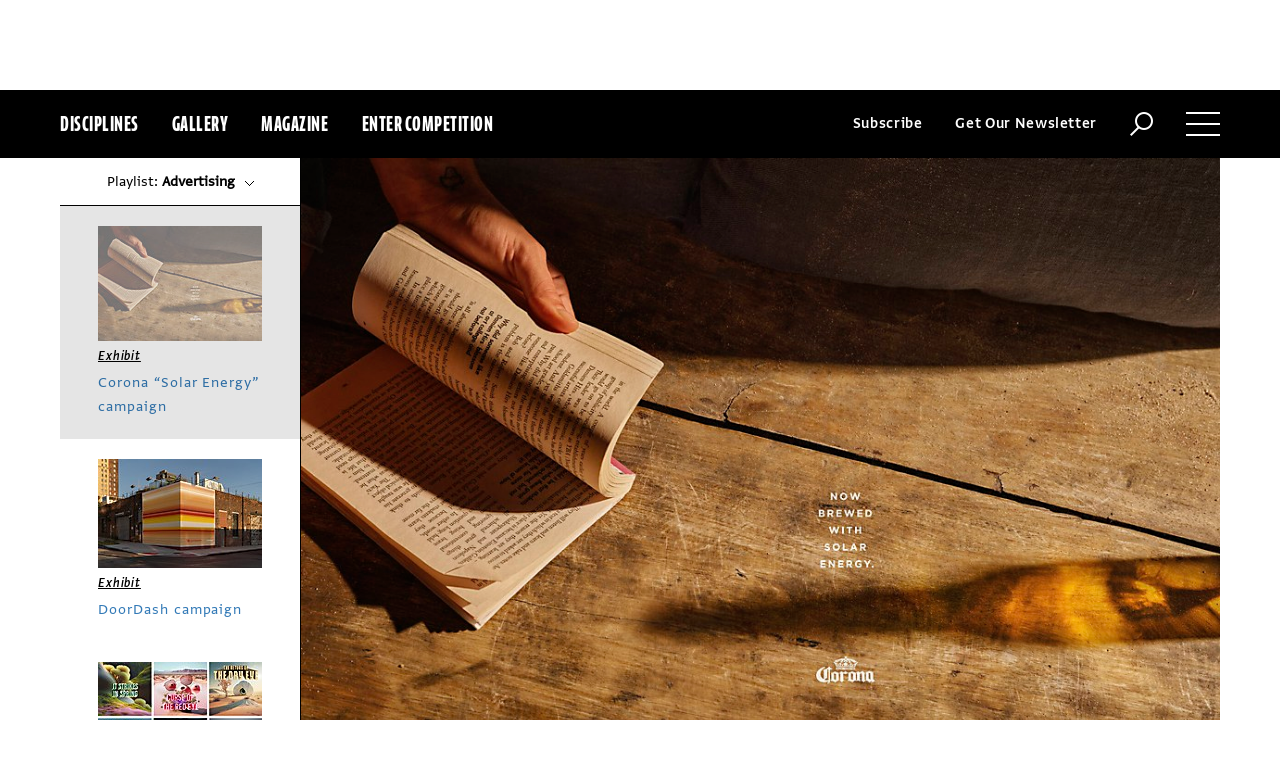

--- FILE ---
content_type: text/html; charset=utf-8
request_url: https://www.commarts.com/exhibit/corona-solar-energy-campaign
body_size: 8325
content:
<!DOCTYPE html>
<html lang="en-us">
<head>
<meta name="live" content="https://www.commarts.com" />
<title>Corona “Solar Energy” campaign | Communication Arts</title>
<meta name="description" content="A shining campaign by DAVID Bogot&amp;aacute; celebrates Corona and AB InBev&amp;rsquo;s commitment to using only solar energy in its production." />
<link rel="canonical" href="https://www.commarts.com/exhibit/corona-solar-energy-campaign" />
<meta property="og:type" content="article" />
<meta property="og:url" content="https://www.commarts.com/exhibit/corona-solar-energy-campaign" />
<meta property="og:image" content="https://image0.commarts.com/images1/3/2/5/1/1/1152313_102_600_MjIxNDExMDgyMTQzMDI0MDYwMQ_f.jpg" />
<meta property="og:title" content="Corona “Solar Energy” campaign | Communication Arts" />
<meta property="og:site_name" content="Communication Arts" />
<meta property="og:description" content="A shining campaign by DAVID Bogot&amp;aacute; celebrates Corona and AB InBev&amp;rsquo;s commitment to using only solar energy in its production." />
<meta property="article:published_time" content="2023-05-01T07:00:00.0000000Z" />
<meta property="article:modified_time" content="2023-08-08T21:07:21.8200000Z" />
<meta name="twitter:site" content="@CommArts" />
<meta name="twitter:card" content="summary" />
<meta name="twitter:url" content="https://www.commarts.com/exhibit/corona-solar-energy-campaign" />
<meta name="twitter:image" content="https://image0.commarts.com/images1/3/2/5/1/1/1152313_102_600_MjIxNDExMDgyMTQzMDI0MDYwMQ_f.jpg" />
<meta name="twitter:title" content="Corona “Solar Energy” campaign | Communication Arts" />
<meta name="twitter:description" content="A shining campaign by DAVID Bogot&amp;aacute; celebrates Corona and AB InBev&amp;rsquo;s commitment to using only solar energy in its production." />
<meta itemprop="name" content="Corona “Solar Energy” campaign | Communication Arts" />
<meta itemprop="description" content="A shining campaign by DAVID Bogot&amp;aacute; celebrates Corona and AB InBev&amp;rsquo;s commitment to using only solar energy in its production." />
<link rel="image_src" href="https://image0.commarts.com/images1/3/2/5/1/1/1152313_102_600_MjIxNDExMDgyMTQzMDI0MDYwMQ_f.jpg" />
    <meta charset="utf-8"> 
    <meta http-equiv="X-UA-Compatible" content="IE=edge,chrome=1"/>
    <meta name="viewport" content="width=device-width, initial-scale=1.0" />
    <meta name="google-site-verification" content="bddFx7HEhh_kZfAIXMvNKbzKWOR9Q_whmGK8Z9Zy33A" />
	<meta property="fb:admins" content="100000804667460" />

<script async src="https://www.googletagmanager.com/gtag/js?id=UA-3548598-1"></script>
<script>
  window.dataLayer = window.dataLayer || [];
  function gtag(){dataLayer.push(arguments);}
  gtag('js', new Date());

  gtag('config', 'UA-3548598-1');
</script>

    <link rel="shortcut icon" href="/content/images/favicon.ico?v=1" />
    <link rel="stylesheet" href="https://s3.amazonaws.com/fonts.typotheque.com/WF-017318-008723.css" type="text/css" />
    <link rel="stylesheet" href="/content/app/app.min.css?v=680555674" type="text/css" />
    <link rel="stylesheet" href="/content/app/all.min.css?v=640530108" type="text/css" />
    <link href="/content/library/wowbook/wow_book.min.css?v=640530110" rel="stylesheet" type="text/css" />
    <link href="/content/library/wowbook/wowbooknormalize.min.css?v=640530110" rel="stylesheet" type="text/css" />
    
    
    
    

    
        <script type='text/javascript'>var isHPTO = false;</script>
</head>
<body>
    <div class="g-fluid g-fluid-top-ad">
        <div class="clear ad-wrapper top-ad" id="top-ad"></div>
    </div>
    
    <div class="g-fluid g-fluid-header">
        <div class="clear g-fixed">
            <div class="fl nav-section">
                <div class="fl logo hidden-sm-up">
                    <a href="/"><img src="/content/images/logo-small.png" /></a>
                </div>
                <div class="fl logo logo-scrollable">
                    <a href="/"><img src="/content/images/logo-small.png" /></a>
                </div>
                <ul class="fl">
                    <li><a href="#" class="prevent-default btn-discipline">Disciplines</a></li>
                    <li><a href="/gallery">Gallery</a></li>
                    <li class="visible-sm-up"><a href="/magazines">Magazine</a></li>
                    <li class="visible-sm-up"><a href="/competitions">Enter Competition</a></li>
                </ul>
                
            </div>
            <div class="fr menu-section">
                <ul class="fr">
                    <li class="visible-md-up"><a href="#" class="prevent-default btn-subscribe">Subscribe</a></li>
                    <li class="visible-lg-up"><a href="#" class="prevent-default btn-get-newsletter">Get Our Newsletter</a></li>
                    <li><div class="prevent-default btn-search"><img src="/content/images/btn-search.png" /></div></li>
                    <li>
                        <div class="clear prevent-default btn-menu">
                            <div class="clear line-one"></div>
                            <div class="clear line-two"></div>
                            <div class="clear line-three"></div>
                        </div>
                    </li>
                </ul>
            </div>            
        </div>
        <ul class="clear floating-panel discipline-panel" data-name="discipline" data-trigger="btn-discipline" data-hover="true" data-click="true" data-closeOnDocumentClick="true" data-closeonpanelclick="true" data-slideDirection="vertical">
            <li><a href="/advertising"><img src="/content/images/disc-advertising.png"/><span>Advertising</span></a></li>
            <li><a href="/design"><img src="/content/images/disc-design.png"/><span>Design</span></a></li>
            <li><a href="/illustration"><img src="/content/images/disc-illustration.png"/><span>Illustration</span></a></li>
            <li><a href="/interactive"><img src="/content/images/disc-interactive.png"/><span>Interactive</span></a></li>
            <li><a href="/photography"><img src="/content/images/disc-photography.png"/><span>Photography</span></a></li>
            <li><a href="/typography"><img src="/content/images/disc-typography.png"/><span>Typography</span></a></li>
        </ul>
        <div class="clear g-fixed visible-md-up">
            <div class="clear floating-panel subscribe-panel" data-name="subscribe" data-trigger="btn-subscribe" data-hover="true" data-click="true" data-closeOnDocumentClick="true" data-closeonpanelclick="true" data-slideDirection="vertical">
                <div class="left"><img src="https://image2.commarts.com/images1/6/1/8/1/1/1181627_0_0_LTEyNDI3NDIwNDQyMTM1OTk3ODE1.jpg"/></div>
                <div class="right">
                    <h4>Subscribe Now</h4>
                    <ul>
                        <li>
                            <a target="_blank" href="https://sfsdata.com/commarts/subscribe.html?KEY=9NNW">
                                Subscribe<span class="arrow"></span>
                            </a>
                        </li>
                        <li>
                            <a target="_blank" href="https://store.commarts.com/StudentLookup">
                                Student<span class="arrow"></span>
                            </a>
                        </li>
                        <li>
                            <a target="_blank" href="https://sfsdata.com/commarts/gift.html?key=9GNW">
                                Gift<span class="arrow"></span>
                            </a>
                        </li>
                    </ul>
                </div>
            </div>
        </div>
        <div class="clear g-fixed">
            <div class="clear floating-panel menu-panel" data-name="menu" data-trigger="btn-menu" data-hover="false" data-click="true" data-closeondocumentclick="true" data-closeonpanelclick="true" data-slidedirection="right">
                <div class="nano">
                <div class="nano-content menu-panel-inner">
                <div class="login-links">
                        <a href="https://store.commarts.com/Account/SignIn">Sign In</a><span>|</span><a href="https://store.commarts.com/Account/CreateAccount?t=CA">Register</a>
                </div>
                <ul>
                    <li class="divider hidden-sm-up"> &mdash; </li>
                    <li class="hidden-sm-up"><a href="/magazines">Magazine</a></li>
                    <li class="hidden-sm-up"><a href="/competitions">Enter Competition</a></li>
                    <li class="divider"> &mdash; </li>
                    <li><a href="/">Home</a></li>
                     <li><a href="/columns">Columns</a></li>
                    <li><a href="/gallery?y=2026">Award Winners</a></li>
                    <li><a href="/exhibit">Exhibit</a></li>
                    <li><a href="/features">Features</a></li>
                     <li><a href="/timeline">Timeline</a></li>
                    <li><a href="/fresh">Fresh</a></li>
                    <li><a href="/webpicks">Webpicks</a></li>
                    <li><a href="/book-reviews">Book Reviews</a></li>
                    <li class="divider"> &mdash; </li>
                    <li class="hidden-md-up"><a href="https://sfsdata.com/commarts/subscribe.html?KEY=9NNW">Subscribe Now</a></li>
                    <li class="hidden-lg-up"><a href="#" class="prevent-default btn-get-newsletter">Get Our Newsletter</a></li>
                    <li><a href="/contact-us">Contact Us</a></li>
                    <li><a href="/about-us">About Us</a></li>
                    <li><a href="http://www.creativehotlist.com">Creative Hotlist</a></li>
                    <li><a href="/advertise-us">Advertise With Us</a></li>
                    <li><a href="/submissions">Submit Work</a></li>
                    <li><a href="/write-us">Write For Us</a></li>
                    <li><a href="https://store.commarts.com">Customer Service</a></li>
                    <li><a href="/privacy-policy-terms">Privacy Policy & Terms of Use</a></li>
                </ul>
               <p>©2026 Coyne & Blanchard, Inc. All rights Reserved.</p>
               <div class="divider"> &mdash; </div>
               <div class="social-icons">
                   <span>Follow Us</span> 
                   <a href="http://facebook.com/CommunicationArts" target="_blank"><div class="social-ico"><i class="fab fa-facebook-f"></i></div></a>
                   <a href="http://twitter.com/CommArts" target="_blank"><div class="social-ico"><i class="fab fa-twitter"></i></div></a>
                   <a href="http://instagram.com/communicationarts" target="_blank"><div class="social-ico"><i class="fab fa-instagram"></i></div></a><a></a>
                   
                   <a href="https://www.linkedin.com/company/37272" target="_blank"><div class="social-ico"><i class="fab fa-linkedin"></i></div></a>
                   <a href="https://flipboard.com/@CommartsMag" target="_blank"><div class="social-ico"><i class="fab fa-flipboard"></i></div></a>
                   <a href="https://www.commarts.com/feed" target="_blank"><div class="social-ico"><i class="fas fa-rss"></i></div></a>
               </div>
               </div>
               </div>
            </div>
        </div>
        <div class="clear">
        <div class="clear floating-panel search-panel" data-name="search" data-trigger="btn-search" data-hover="false" data-click="true" data-closeondocumentclick="false" data-closeonpanelclick="true" data-slidedirection="vertical">
            <div class="clear search-input">
                <div class="clear g-fixed">
<form action="/search" id="search-form" method="get">                        <input type="text" name="search-box" class="search-box" value="" autocomplete="off" size="15" maxlength="128" placeholder="Enter Search" />
                        <input type="submit" name="search-submit" class="search-submit" value="Press Enter" />
                        <div class="search-loading">Loading ...</div>
</form>                </div>
            </div>
            <div class="clear g-fixed">
                <div class="search-result" data-startrow="0">
                
                </div>
            </div>
        </div>
        </div>
    </div>
    <div class="g-fluid g-fluid-content">
        
<div class="clear g-fixed-full">
    <input type="hidden" id="GalleryFilter-Type" value="3" />
<input type="hidden" id="GalleryFilter-CurrentUrl" value="https://www.commarts.com/exhibit/corona-solar-energy-campaign" />
<input type="hidden" id="GalleryFilter-D" value="11142" />
<div class="clear main-section">
    <div class="rightrail-position-indicator"></div>
    <div class="left left-r">
        <div class="left-inner">

<div class="clear article-wrapper" id="article-11142" data-url="/exhibit/corona-solar-energy-campaign" data-id="11142">
    <div class="clear cover">
                <img src="https://image0.commarts.com/images1/3/2/5/1/1/1152313_0_992_MjIxNDExMDgyMTQzMDI0MDYwMQ.jpg" />
        <div class="clear category-links ">
            <span class="link-box">
                <a href="/exhibit">Exhibit</a>
            </span>
        </div>
    </div>
    <div class="clear article-wrapper-inner">
        <div class="clear article-head share-wrapper-1">
            <div class="v-line-s"></div>
            <div class="share-widget">
                <div class="share-icon">
                    <i class="fab fa-share-alt"></i>
                </div>
                <ul class="share-icons">
                    <li><a href="http://twitter.com/share?url=https%3a%2f%2fwww.commarts.com%2fexhibit%2fcorona-solar-energy-campaign&amp;text=Corona+%e2%80%9cSolar+Energy%e2%80%9d+campaign+%40CommArts+-+" target="_blank" rel="nofollow"><i class="fab fa-twitter"></i></a></li>
                    <li><a href="http://plus.google.com/share?url=https%3a%2f%2fwww.commarts.com%2fexhibit%2fcorona-solar-energy-campaign" target="_blank" rel="nofollow"><i class="fab fa-google-plus"></i></a></li>
                    <li><a href="https://www.facebook.com/sharer/sharer.php?u=https%3a%2f%2fwww.commarts.com%2fexhibit%2fcorona-solar-energy-campaign&amp;t=Corona+%e2%80%9cSolar+Energy%e2%80%9d+campaign" target="_blank" rel="nofollow"><i class="fab fa-facebook"></i></a></li>
                        <li><a href="https://pinterest.com/pin/create/button/?url=https%3a%2f%2fwww.commarts.com%2fexhibit%2fcorona-solar-energy-campaign&amp;media=https%3a%2f%2fimage0.commarts.com%2fimages1%2f3%2f2%2f5%2f1%2f1%2f1152313_0_992_MjIxNDExMDgyMTQzMDI0MDYwMQ.jpg&amp;description=Corona+%e2%80%9cSolar+Energy%e2%80%9d+campaign" target="_blank" rel="nofollow"><i class="fab fa-pinterest"></i></a></li>
                    <li><a href="http://www.linkedin.com/shareArticle?mini=true&amp;url=https%3a%2f%2fwww.commarts.com%2fexhibit%2fcorona-solar-energy-campaign&amp;title=Corona+%e2%80%9cSolar+Energy%e2%80%9d+campaign" target="_blank" rel="nofollow"><i class="fab fa-linkedin"></i></a></li>
                </ul>
            </div>
            <h1 class="title">Corona “Solar Energy” campaign</h1>
            
                <h3 class="sub-title">A shining campaign by DAVID Bogot&aacute; celebrates Corona and AB InBev&rsquo;s commitment to using only solar energy in its production.</h3>
            <div class="h-shortline"></div>
        </div>
            <div class="clear article-body">
                <div class="article-author">
                </div>
                <div class="clear article-main">
                    <div class="clear article-text">
                        <p>Responses by Carlos Camacho, chief creative officer; and Juan Pablo Garc&iacute;a, managing director, <a href="http://davidtheagency.com" target="_blank">DAVID Bogot&aacute;</a>.</p>

<p><strong>Background: </strong>In August 2022, AB InBev announced that all of its future beer production will be made using solar energy, a step toward the company&rsquo;s 2025 climate action goals. This milestone was communicated by the corporate brand, but Corona was the only brand able to support this message, connecting a very technical matter with young people that follow the brand.</p>

<p><strong>Design thinking: </strong>Corona is born from nature, inspired by the sea, the beach, the sunsets and the sun. It&rsquo;s a brand that defends the natural and inspires the world to value and preserve the paradise in which we live. With this proposal, we wanted to visually show the highest meaning of being a beer connected to nature through the sun.</p>

<p><strong>Challenges:</strong> We produced this project as natural as the beer and the concept, using only sunlight and avoiding artificial light. All the photos were shot in real, natural locations instead of in a studio.</p>

<p><strong>New lessons: </strong>Only Corona could produce a campaign such as this one because of its universal connection between the beer and the sun. Also, in terms of production, selecting Argentina as a location was key for the sunlight during summer and the projection of the bottle&rsquo;s reflection.</p>

<p><strong>Time constraints: </strong>As we were working only with sunlight, the timeframe of shooting to get the best reflections was very short. It proved to be very challenging in terms of production to take advantage of those few hours.</p>

<p><strong>Specific project demands: </strong>Each photo needed to tell a different story connected to the brand, so every element and detail was carefully selected, from the type of sunglasses to the book on the dock to, of course, the slices of lime with an unnoticed surfboard beyond the kitchen window.</p>

<p><a href="http://davidtheagency.com" target="_blank"><strong>davidtheagency.com</strong></a></p>

</div>
                <div class='h-line'></div>
                <div class='clear article-gallery'>
                    <h3>Browse Projects</h3>
                    <div class='desc'>Click on an image to view more from each project</div>
                    <div class='slide'>
                <div class='slide-item'>
                    <a class='link project-link' href='/project/35404/corona-solar-energy-campaign' data-count='1' data-title='Corona “Solar Energy” campaign'>
                        <img src='https://image0.commarts.com/images1/3/2/5/1/1/1152313_101_350_MjIxNDExMDgyMTQzMDI0MDYwMQ.jpg'/>
                    </a>
                </div>
                <div class='slide-item'>
                    <a class='link project-link' href='/project/35404/corona-solar-energy-campaign' data-count='1' data-title='Corona “Solar Energy” campaign'>
                        <img src='https://image1.commarts.com/images1/3/2/5/1/1/1152314_101_350_MjIxNDExMDgyMTc4NjEwNzA1NA.jpg'/>
                    </a>
                </div>
                <div class='slide-item'>
                    <a class='link project-link' href='/project/35404/corona-solar-energy-campaign' data-count='1' data-title='Corona “Solar Energy” campaign'>
                        <img src='https://image2.commarts.com/images1/3/2/5/1/1/1152315_101_350_MjIxNDEwOTg3LTEzNzM2MTY1NTQ.jpg'/>
                    </a>
                </div>
                <div class='slide-item'>
                    <a class='link project-link' href='/project/35404/corona-solar-energy-campaign' data-count='1' data-title='Corona “Solar Energy” campaign'>
                        <img src='https://image.commarts.com/images1/3/2/5/1/1/1152316_101_350_MjIxNDEwOTg3LTEwNzI2MTY1Njg.jpg'/>
                    </a>
                </div>
                <div class='slide-item'>
                    <a class='link project-link' href='/project/35404/corona-solar-energy-campaign' data-count='1' data-title='Corona “Solar Energy” campaign'>
                        <img src='https://image0.commarts.com/images1/3/2/5/1/1/1152317_101_350_MjIxNDExMDQ5LTYwMDg4MTM4Ng.jpg'/>
                    </a>
                </div>
                <div class='slide-item'>
                    <a class='link project-link' href='/project/35404/corona-solar-energy-campaign' data-count='1' data-title='Corona “Solar Energy” campaign'>
                        <img src='https://image1.commarts.com/images1/3/2/5/1/1/1152318_101_350_LTg2MDMxODAyNzE5NjQxMDM5Nzk.jpg'/>
                    </a>
                </div>
                <div class='slide-item'>
                    <a class='link project-link' href='/project/35404/corona-solar-energy-campaign' data-count='1' data-title='Corona “Solar Energy” campaign'>
                        <img src='https://image2.commarts.com/images1/3/2/5/1/1/1152319_101_350_LTg2MDMxNzg2NjEwMjIyOTgyNDQ.jpg'/>
                    </a>
                </div></div>
                </div>
                <div class='clear article-text'>
                    </div>
                </div>
            </div>
        

    <div class="related">
        <h3 class="head">Related</h3>
        <div class="clear article-list">
            <div class="clear wrapper">
                <div class="item">
                        <a class="link" href="/exhibit/doordash-campaign">
                            <img src="https://image2.commarts.com/images1/2/2/5/1/1/1152207_102_400_MTAyNTc2MzExNzQ1OTU5NDA4NQ.jpg"/>
                        </a>
                    <div class="text">
                            <div class="category-links">
                                <a href="/exhibit">Exhibit</a> 
                                    /
                                    <a href="/exhibit/advertising">Advertising</a>
                            </div>
                        <div class="title"><a href="/exhibit/doordash-campaign">DoorDash campaign</a></div>
                        <div class="synopsis visible-md-up">An OOH campaign by No Fixed Address visually proves to McDonald&rsquo;s customers that DoorDash delivers the fastest.</div>
                    </div>
                </div> 
                <div class="item">
                        <a class="link" href="/exhibit/georgetown-optician-a-eye-campaign">
                            <img src="https://image.commarts.com/images1/1/2/5/1/1/1152168_102_400_OTEyMzY0MTU4LTk2NDg2MDY4Mw.jpg"/>
                        </a>
                    <div class="text">
                            <div class="category-links">
                                <a href="/exhibit">Exhibit</a> 
                                    /
                                    <a href="/exhibit/advertising">Advertising</a>
                            </div>
                        <div class="title"><a href="/exhibit/georgetown-optician-a-eye-campaign">Georgetown Optician AI Meets A-EYE campaign</a></div>
                        <div class="synopsis visible-md-up">An AI-infused campaign by Design Army takes potential Georgetown Optician customers to a retrofuturistic alien world all about eyewear.</div>
                    </div>
                </div> 
                <div class="item">
                        <a class="link" href="/exhibit/switzerland-passport-design">
                            <img src="https://image1.commarts.com/images1/1/2/5/1/1/1152114_102_400_LTM2ODE0NzQ3ODIwMjMzNTQ4NDg.jpg"/>
                        </a>
                    <div class="text">
                            <div class="category-links">
                                <a href="/exhibit">Exhibit</a> 
                                    /
                                    <a href="/exhibit/design">Design</a>
                            </div>
                        <div class="title"><a href="/exhibit/switzerland-passport-design">Switzerland passport design</a></div>
                        <div class="synopsis visible-md-up">RETINAA&rsquo;s design for this new generation of Swiss passports incorporates the country&rsquo;s topography, culture and design history.</div>
                    </div>
                </div> 
            </div>
         </div>
     </div>
    </div>
<div class="h-ad-top"></div>
<div class="g-fluid">
    <div class="clear ad-wrapper breaker-ad" id="breaker-ad-11142"></div>
</div>
<div class="h-ad-bottom"></div></div>        </div>
    </div>
    <div class="right right-r">
        <div class="right-wrapper">
            <div class="playlist">
                <span class="btn-filter btn-disciplinefilter">Playlist: <strong><span class="filter-text">Advertising</span></strong><span class="arrow-updown"></span></span>
                <div class="clear floating-panel disciplinefilter-panel" data-name="disciplinefilter" data-trigger="btn-disciplinefilter" data-hover="false" data-click="true" data-closeOnDocumentClick="true" data-closeonpanelclick="true" data-slideDirection="vertical" data-onaftershow="">
                    <ul>
                            <li><a href="/exhibit/fix-all-ad" data-val="advertising" data-text="Discipline">Advertising</a></li>
                            <li><a href="/exhibit/guinness-open-gate-brewery-london-environmental-design" data-val="design" data-text="Discipline">Design</a></li>
                            <li><a href="/fresh/adelina-lahr" data-val="illustration" data-text="Discipline">Illustration</a></li>
                            <li><a href="/webpicks/gen-z-broke-the-marketing-funnel-now-what" data-val="interactive" data-text="Discipline">Interactive</a></li>
                            <li><a href="/fresh/sudheha-amerasinghe" data-val="photography" data-text="Discipline">Photography</a></li>
                            <li><a href="/exhibit/selestin" data-val="typography" data-text="Discipline">Typography</a></li>
                    </ul>
                </div>
            </div>
            <div class="nano">
                <div class="nano-content right-inner">
                    <div class="rightrail" data-url="/json/article/leftrail?d=advertising&amp;articleID=11142&amp;page=_Page" data-page="1" data-isend="0" data-always="1">
                        <div class="list"><div class="item-overlay"></div></div>
                    </div>
                </div>
            </div>
        </div>
    </div>
</div>
</div>




    </div>
    
    

<div class="paywall paywall-0">
    <div class="clear btn-close">X</div>
    <div class="nano">
        <div class="nano-content">
            <div class="paywall-wrapper">
                <h1 class="message"></h1>
                <div class="clear col-3">
                    <div class="item">
                        <div class="text">With a free Commarts account, you can enjoy 50% more free content</div>
                        <a class="link" href="https://store.commarts.com/Account/CreateAccount?t=CA">Create an Account</a>
                    </div>
                    <div class="item">
                        <div class="text">Get a subscription and have unlimited access</div>
                        <a class="link" href="https://sfsdata.com/commarts/subscribe.html?KEY=9NNW">Subscribe</a>
                    </div>
                    <div class="item">
                        <div class="text">Already a subscriber or have a Commarts account?</div>
                        <a class="link" href="https://store.commarts.com/Account/SignIn">Sign In</a>
                    </div>
                </div>
            </div>
        </div>
    </div>
</div>
<div class="paywall paywall-1">
    <div class="clear btn-close">X</div>
    <div class="nano">
        <div class="nano-content">
            <div class="paywall-wrapper">
                <h1 class="message"></h1>
                <div class="clear col-2">
                    <div class="item">
                        <div class="text">Get a subscription and have unlimited access</div>
                        <a class="link" href="https://sfsdata.com/commarts/subscribe.html?KEY=9NNW">Subscribe</a>
                    </div>
                    <div class="item">
                        <div class="text">Already a subscriber?</div>
                        <a class="link" href="https://store.commarts.com/Account/SignIn">Sign In</a>
                    </div>
                </div>
            </div>
        </div>
    </div>
</div>          <script type='text/javascript'>
        var googletag = googletag || {};
        googletag.cmd = googletag.cmd || [];
        (function () {
            var gads = document.createElement('script');
            gads.async = true;
            gads.type = 'text/javascript';
            var useSSL = 'https:' == document.location.protocol;
            gads.src = (useSSL ? 'https:' : 'http:') +
                    '//www.googletagservices.com/tag/js/gpt.js';
            var node = document.getElementsByTagName('script')[0];
            node.parentNode.insertBefore(gads, node);
        })();
    </script>
	<script type="text/javascript"> 
		/* <![CDATA[ */ 
		var google_conversion_id = 1033068197; 
		var google_custom_params = window.google_tag_params; 
		var google_remarketing_only = true; 
		/* ]]> */ 
	</script>
   
    <script type="text/javascript" src="https://cdnjs.cloudflare.com/ajax/libs/jquery/1.12.4/jquery.min.js"></script>
    <script type="text/javascript" src="https://cdnjs.cloudflare.com/ajax/libs/jqueryui/1.12.0/jquery-ui.min.js"></script>
    <script type="text/javascript" src="https://cdnjs.cloudflare.com/ajax/libs/jquery.nanoscroller/0.8.7/javascripts/jquery.nanoscroller.min.js"></script>
    <script type="text/javascript" src="https://cdnjs.cloudflare.com/ajax/libs/skrollr/0.6.30/skrollr.min.js"></script>
    <script type="text/javascript" src="https://cdnjs.cloudflare.com/ajax/libs/history.js/1.8/bundled/html4+html5/jquery.history.js"></script>
    <script type="text/javascript" src="https://cdnjs.cloudflare.com/ajax/libs/jquery.imagesloaded/4.1.1/imagesloaded.pkgd.min.js"></script>
    <script type="text/javascript" src="https://cdnjs.cloudflare.com/ajax/libs/masonry/4.1.1/masonry.pkgd.min.js"></script>
    <script type="text/javascript" src="https://cdnjs.cloudflare.com/ajax/libs/slick-carousel/1.6.0/slick.min.js"></script>
    
    <script type="text/javascript" src="/content/app/app.min.js?v=678105312" ></script>
 
    
    

</body>
</html>

--- FILE ---
content_type: text/html; charset=utf-8
request_url: https://www.google.com/recaptcha/api2/aframe
body_size: 265
content:
<!DOCTYPE HTML><html><head><meta http-equiv="content-type" content="text/html; charset=UTF-8"></head><body><script nonce="DfgpiGyGdu6SkRelavQhiw">/** Anti-fraud and anti-abuse applications only. See google.com/recaptcha */ try{var clients={'sodar':'https://pagead2.googlesyndication.com/pagead/sodar?'};window.addEventListener("message",function(a){try{if(a.source===window.parent){var b=JSON.parse(a.data);var c=clients[b['id']];if(c){var d=document.createElement('img');d.src=c+b['params']+'&rc='+(localStorage.getItem("rc::a")?sessionStorage.getItem("rc::b"):"");window.document.body.appendChild(d);sessionStorage.setItem("rc::e",parseInt(sessionStorage.getItem("rc::e")||0)+1);localStorage.setItem("rc::h",'1768791266677');}}}catch(b){}});window.parent.postMessage("_grecaptcha_ready", "*");}catch(b){}</script></body></html>